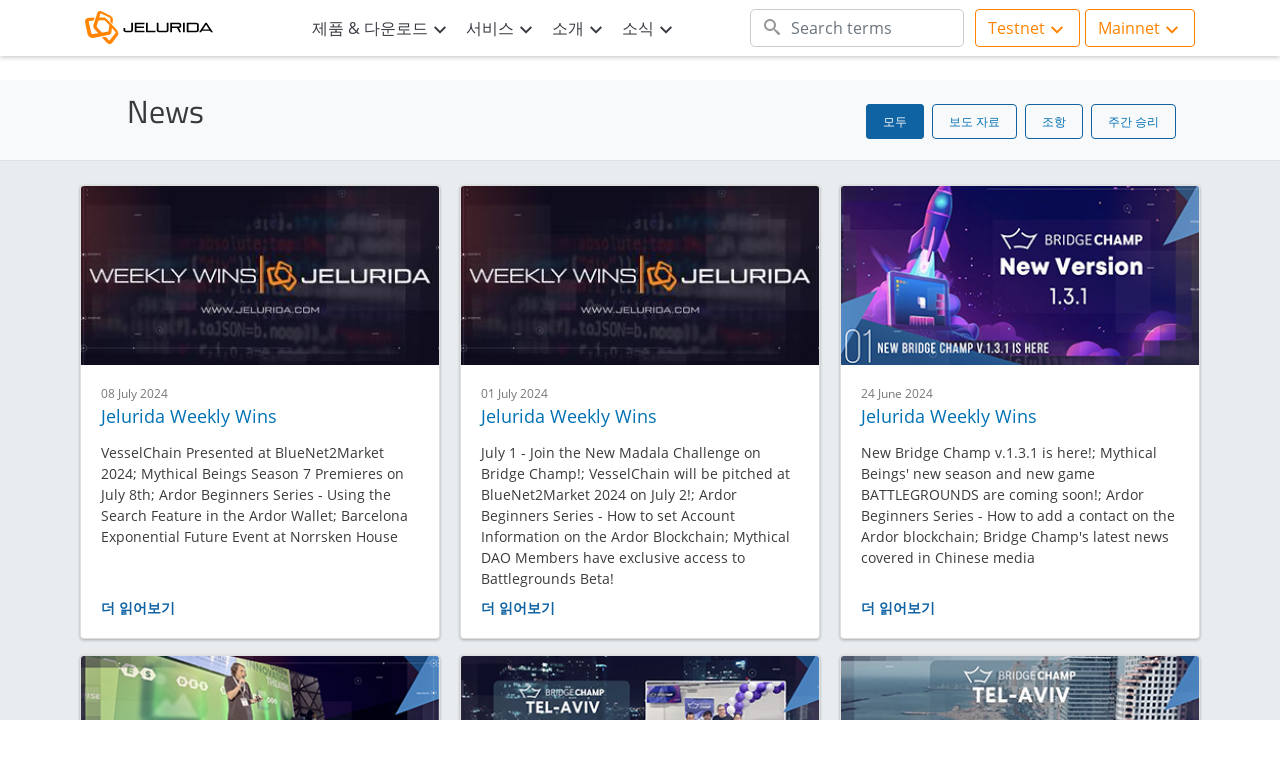

--- FILE ---
content_type: text/html; charset=UTF-8
request_url: https://www.jelurida.com/ko/news?page=8
body_size: 9129
content:
<!DOCTYPE html>
<html lang="ko" dir="ltr" prefix="content: http://purl.org/rss/1.0/modules/content/  dc: http://purl.org/dc/terms/  foaf: http://xmlns.com/foaf/0.1/  og: http://ogp.me/ns#  rdfs: http://www.w3.org/2000/01/rdf-schema#  schema: http://schema.org/  sioc: http://rdfs.org/sioc/ns#  sioct: http://rdfs.org/sioc/types#  skos: http://www.w3.org/2004/02/skos/core#  xsd: http://www.w3.org/2001/XMLSchema# ">
  <head>
    <meta charset="utf-8" />
<script>var _paq = _paq || [];(function(){var u=(("https:" == document.location.protocol) ? "https://www.jelurida.com/matomo/" : "http://www.jelurida.com/matomo/");_paq.push(["setSiteId", "1"]);_paq.push(["setTrackerUrl", u+"matomo.php"]);_paq.push(["setDownloadExtensions", "7z|aac|arc|arj|asf|asx|avi|bin|csv|doc(x|m)?|dot(x|m)?|exe|flv|gif|gz|gzip|hqx|jar|jpe?g|js|mp(2|3|4|e?g)|mov(ie)?|msi|msp|pdf|phps|png|ppt(x|m)?|pot(x|m)?|pps(x|m)?|ppam|sld(x|m)?|thmx|qtm?|ra(m|r)?|sea|sit|tar|tgz|torrent|txt|wav|wma|wmv|wpd|xls(x|m|b)?|xlt(x|m)|xlam|xml|z|zip|sh|asc|sig|sign|apk|sh.asc|zip.asc|txt.asc|dmg|gpg"]);_paq.push(["setDoNotTrack", 1]);_paq.push(["disableCookies"]);if (!window.matomo_search_results_active) {_paq.push(["trackPageView"]);}_paq.push(["setIgnoreClasses", ["no-tracking","colorbox"]]);_paq.push(["enableLinkTracking"]);var d=document,g=d.createElement("script"),s=d.getElementsByTagName("script")[0];g.type="text/javascript";g.defer=true;g.async=true;g.src="/sites/default/files/matomo/matomo.js?svkze9";s.parentNode.insertBefore(g,s);})();</script>
<link rel="canonical" href="https://www.jelurida.com/news" />
<meta name="Generator" content="Drupal 10 (https://www.drupal.org)" />
<meta name="MobileOptimized" content="width" />
<meta name="HandheldFriendly" content="true" />
<meta name="viewport" content="width=device-width, initial-scale=1, shrink-to-fit=no" />
<style>div#sliding-popup, div#sliding-popup .eu-cookie-withdraw-banner, .eu-cookie-withdraw-tab {background: #0779bf} div#sliding-popup.eu-cookie-withdraw-wrapper { background: transparent; } #sliding-popup h1, #sliding-popup h2, #sliding-popup h3, #sliding-popup p, #sliding-popup label, #sliding-popup div, .eu-cookie-compliance-more-button, .eu-cookie-compliance-secondary-button, .eu-cookie-withdraw-tab { color: #ffffff;} .eu-cookie-withdraw-tab { border-color: #ffffff;}</style>
<meta http-equiv="x-ua-compatible" content="ie=edge" />
<link rel="icon" href="/themes/custom/jelurida/favicon.ico" type="image/vnd.microsoft.icon" />

    <title>News | Jelurida</title>
    <link rel="stylesheet" media="all" href="/sites/default/files/css/css_Jxgvh7JRZrIoCylUi8bckaGeRfYRi7ZGEMH9Ma0FqIs.css?delta=0&amp;language=ko&amp;theme=jelurida&amp;include=eJyFT0EOwyAM-xAdT0IB0o4RSJWETf39UKVtl0q7xJEty3YD48a-neD0UMPmIyi6yGxqAnuIIFLYb8QRaFE7qPTNPZCGlAz-8yxfx0_760lDZ7LDERJzLTih7VSgJ_RXZMi4wiBzz4Iv9ee9Nc6DZmM0QwmKIOk-R6S6CY-ewwr5Ys9sVPUNqZdlIQ" />
<link rel="stylesheet" media="all" href="/sites/default/files/css/css_FxN0okA84ii-GpdALaVgUMhVmopRkVVnT0bDF-ci4Oc.css?delta=1&amp;language=ko&amp;theme=jelurida&amp;include=eJyFT0EOwyAM-xAdT0IB0o4RSJWETf39UKVtl0q7xJEty3YD48a-neD0UMPmIyi6yGxqAnuIIFLYb8QRaFE7qPTNPZCGlAz-8yxfx0_760lDZ7LDERJzLTih7VSgJ_RXZMi4wiBzz4Iv9ee9Nc6DZmM0QwmKIOk-R6S6CY-ewwr5Ys9sVPUNqZdlIQ" />
<link rel="stylesheet" media="print" href="/sites/default/files/css/css_pW8Bm_7JIzWtClZ90FPrLjjIQlwIjwgTEvYFaCFLeuk.css?delta=2&amp;language=ko&amp;theme=jelurida&amp;include=eJyFT0EOwyAM-xAdT0IB0o4RSJWETf39UKVtl0q7xJEty3YD48a-neD0UMPmIyi6yGxqAnuIIFLYb8QRaFE7qPTNPZCGlAz-8yxfx0_760lDZ7LDERJzLTih7VSgJ_RXZMi4wiBzz4Iv9ee9Nc6DZmM0QwmKIOk-R6S6CY-ewwr5Ys9sVPUNqZdlIQ" />

    
  </head>
  <body class="layout-no-sidebars page-view-news path-news">
    <a href="#main-content" class="visually-hidden-focusable">
      주요 콘텐츠로 건너뛰기
    </a>
    
      <div class="dialog-off-canvas-main-canvas" data-off-canvas-main-canvas>
    <div id="page-wrapper">
  <div id="page">
    <header id="header" class="header" role="banner" aria-label="Site header">
                      <nav class="navbar fixed-top navbar-expand-lg" id="navbar-main">
                    <div class="container">
                              <a href="/ko" title="홈" rel="home" class="navbar-brand">

      <span class="d-lg-inline-block d-none full-logo">Jelurida</span>
      <span class="d-inline-block d-lg-none icon-logo">J</span>

    </a>
    <div id="block-viewdemobutton" class="block-content-footer_block block block-block-content block-block-contentf0ec7f0d-beb4-4d5d-9f2a-0f164de2715a d-flex flex-row order-lg-10">
  
    
      <div class="content">
      
            <div class="clearfix text-formatted field field--name-body field--type-text-with-summary field--label-hidden field__item"><div class="dropdown"><button aria-expanded="false" aria-haspopup="true" class="btn btn-demo j-font-os dropdown-toggle" data-toggle="dropdown" id="j-ViewDemo-testnet" type="button">Testnet</button>
<ul aria-labelledby="j-ViewDemo-testnet" class="dropdown-menu dropdown-menu-right"><li class="dropdown-item"><a class="big-menu-ardor" data-drupal-link-system-path="node/3" href="https://testardor.jelurida.com/">Ardor</a></li>
</ul></div>

<div class="dropdown"><button aria-expanded="false" aria-haspopup="true" class="btn btn-demo j-font-os dropdown-toggle" data-toggle="dropdown" id="j-ViewDemo-mainnet" type="button">Mainnet</button>

<ul aria-labelledby="j-ViewDemo-mainnet" class="dropdown-menu dropdown-menu-right"><li class="dropdown-item"><a class="big-menu-ardor" data-drupal-link-system-path="node/3" href="https://ardor.jelurida.com/">Ardor</a></li>
	<li class="dropdown-item"><a class="big-menu-nxt" data-drupal-link-system-path="node/59" href="https://nxt.jelurida.com/" title="Nxt blockchain">Nxt</a></li>
</ul></div>
</div>
      
    </div>
  </div>


                          <button class="navbar-toggler navbar-toggler-right" type="button" data-toggle="collapse" data-target="#CollapsingNavbar" aria-controls="CollapsingNavbar" aria-expanded="false" aria-label="Toggle navigation"><span class="navbar-toggler-icon"></span></button>
              <div class="collapse navbar-collapse" id="CollapsingNavbar">
                  <nav role="navigation" aria-labelledby="block-jelurida-main-menu-menu" id="block-jelurida-main-menu" class="block block-menu navigation menu--main navbar-nav justify-content-center d-flex flex-fill">
            
  <h2 class="sr-only" id="block-jelurida-main-menu-menu">Main navigation</h2>
  

        
              <ul id="block-jelurida-main-menu" class="clearfix nav navbar-nav">
                            <li class="nav-item menu-item--expanded dropdown">
                                            <span class="products-big-menu nav-link dropdown-toggle" title="제품 &amp; 다운로드" data-toggle="dropdown" aria-expanded="false" aria-haspopup="true">제품 &amp; 다운로드</span>
                                          <ul class="dropdown-menu">
                                  <li class="dropdown-item">
                                <a href="/ko/ardor" class="big-menu-ardor" title="Ardor blockchain landing page" data-drupal-link-system-path="node/3">Ardor</a>
        
              </li>
                              <li class="dropdown-item">
                                <a href="/ko/nxt" class="big-menu-nxt" title="Nxt blockchian" data-drupal-link-system-path="node/59">Nxt</a>
        
              </li>
                              <li class="dropdown-item">
                                <a href="/ko/ignis" class="big-menu-ignis" title="Ignis Child Chain" data-drupal-link-system-path="node/88">Ignis</a>
        
              </li>
                              <li class="dropdown-item menu-item--expanded dropdown">
                                            <!-- Other Links section -->
                                          <div class="d-flex flex-column flex-md-row big-menu-other-links">
                                   <!-- skip li open -->
                                            <!-- Column1 section -->
                                          <ul class="list-unstyled col-sm-6">
                                  <li class="dropdown-item">
                                <a href="/ko/ardor/downloads" title="Ardor 다운로드" data-drupal-link-system-path="node/274">Ardor 다운로드</a>
        
              </li>
                              <li class="dropdown-item">
                                <a href="/ko/node/272" title="Nxt 다운로드" data-drupal-link-system-path="node/272">Nxt 다운로드</a>
        
              </li>
                              <li class="dropdown-item">
                                <a href="/ko/resources/ardor-nxt-feature-comparison" title="Nxt / Ardor 비교" data-drupal-link-system-path="node/53">Nxt / Ardor 비교</a>
        
              </li>
                              <li class="dropdown-item">
                                <a href="/ko/resources" title="자료실" data-drupal-link-system-path="node/34">자료실</a>
        
              </li>
                            </ul>
            
        
              <!-- skip li close -->
                            </div>
            
        
              </li>
                            </ul>
            
        
              </li>
                              <li class="nav-item menu-item--expanded dropdown">
                                            <span class="nav-link dropdown-toggle" title="서비스" data-toggle="dropdown" aria-expanded="false" aria-haspopup="true">서비스</span>
                                          <ul class="dropdown-menu">
                                  <li class="dropdown-item">
                                <a href="/ko/ardor-child-chain-setup" title="Ardor 차일드 체인 생성" data-drupal-link-system-path="node/24">Ardor 차일드 체인 생성</a>
        
              </li>
                              <li class="dropdown-item">
                                <a href="/ko/private-blockchain-implementation" title="프라이빗 블록체인 구현" data-drupal-link-system-path="node/257">프라이빗 블록체인 구현</a>
        
              </li>
                              <li class="dropdown-item">
                                <a href="/ko/technical-consulting" title="기술 컨설팅" data-drupal-link-system-path="node/23">기술 컨설팅</a>
        
              </li>
                            </ul>
            
        
              </li>
                              <li class="nav-item menu-item--expanded dropdown">
                                            <span target="_self" title="소개" class="nav-link dropdown-toggle" data-toggle="dropdown" aria-expanded="false" aria-haspopup="true">소개</span>
                                          <ul class="dropdown-menu">
                                  <li class="dropdown-item">
                                <a href="/ko/about" target="_self" title="기업소개" data-drupal-link-system-path="node/142">기업소개</a>
        
              </li>
                              <li class="dropdown-item">
                                <a href="/ko/team" title="팀소개" data-drupal-link-system-path="node/49">팀소개</a>
        
              </li>
                              <li class="dropdown-item">
                                <a href="/ko/node/765" data-drupal-link-system-path="node/765">Our Values</a>
        
              </li>
                              <li class="dropdown-item">
                                <a href="/ko/careers" title="채용 정보" data-drupal-link-system-path="node/93">채용 정보</a>
        
              </li>
                              <li class="dropdown-item">
                                <a href="/ko/contact-us" data-drupal-link-system-path="node/95">문의하기</a>
        
              </li>
                            </ul>
            
        
              </li>
                              <li class="nav-item menu-item--expanded dropdown">
                                            <span class="nav-link dropdown-toggle" title="소식" data-toggle="dropdown" aria-expanded="false" aria-haspopup="true">소식</span>
                                          <ul class="dropdown-menu">
                                  <li class="dropdown-item">
                                <a href="/ko/news" title="All Jelurida News" data-drupal-link-system-path="news">All News</a>
        
              </li>
                              <li class="dropdown-item">
                                <a href="/ko/press" title="All Jelurida mentions in the media" data-drupal-link-system-path="press">Media Mentions</a>
        
              </li>
                              <li class="dropdown-item">
                                <a href="/ko/news/ardor" title="Ardor News" data-drupal-link-system-path="news/ardor">Ardor News</a>
        
              </li>
                              <li class="dropdown-item">
                                <a href="/ko/news/nxt" title="Nxt News" data-drupal-link-system-path="news/nxt">Nxt News</a>
        
              </li>
                              <li class="dropdown-item">
                                <a href="/ko/news/ignis" title="Ignis News" data-drupal-link-system-path="news/ignis">Ignis News</a>
        
              </li>
                            </ul>
            
        
              </li>
                    </ul>
      


  </nav>
<div class="search-block-form d-xl-block order-lg-8 block block-search block-search-form-block" data-drupal-selector="search-block-form" id="block-searchform" role="search">
  
    
    <div class="content container-inline">
        <div class="content container-inline">
      <form action="/ko/search/node" method="get" id="search-block-form" accept-charset="UTF-8" class="search-form search-block-form form-row">
  <div class="icon"><i class="better_search"></i></div>




        
  <div 0=" class=&quot;clearfix&quot;" class="js-form-item js-form-type-search form-type-search js-form-item-keys form-item-keys form-no-label mb-3">
          <label for="edit-keys" class="visually-hidden">검색</label>
                    <input title="찾고자 하는 단어를 입력하십시오" placeholder="Search terms" data-drupal-selector="edit-keys" type="search" id="edit-keys" name="keys" value="" size="16" maxlength="128" class="form-search form-control" />

                      </div>
<div class="visually-hidden form-actions js-form-wrapper form-group" data-drupal-selector="edit-actions" id="edit-actions"><button data-drupal-selector="edit-submit" type="submit" id="edit-submit" value="검색" class="button js-form-submit form-submit btn btn-primary">검색</button>
</div>

</form>

    </div>
  
  </div>
</div>


                	          </div>
                                            </div>
                  </nav>
          </header>
          <div class="highlighted">
        <aside class="container section clearfix" role="complementary">
            <div data-drupal-messages-fallback class="hidden"></div>


        </aside>
      </div>
            <div id="main-wrapper" class="layout-main-wrapper clearfix">
              <div id="main" class="">
          
          <div class="row-offcanvas row-offcanvas-left clearfix">
                            <main class="main-content" id="content" role="main">
                <section class="section">
                  <a id="main-content" tabindex="-1"></a>
                    <div id="block-newsfilterblock" class="block-content-news_filter block block-block-content block-block-contentfc5e2600-8f0a-48f6-88b7-8a4a8895640f">
  
    
      <div class="content">
    <div id="block-jelurida-page-title">
     <div id="news-filter">
      <div class="container">
       <div class="row">
      	<div class="col-12 col-md-2"><h1 class="title">News</h1></div>
	      <div class="col-12 col-md-10">
            <div class="clearfix text-formatted field field--name-body field--type-text-with-summary field--label-hidden field__item"><ul><li><a class="j-font-os" href="/ko/news" title="View all Jelurida news">모두</a></li>
<li><a class="j-font-os" href="/ko/news/press-releases" title="View Jelurida Press Releases news">보도 자료</a></li>
<li><a class="j-font-os" href="/ko/news/articles" title="View Jelurida Articles news">조항</a></li>
<li><a class="j-font-os" href="/ko/news/weekly-wins" title="View Jelurida Weekly Wins news">주간 승리</a></li>
</ul></div>
       </div>
       </div>
      </div>
     </div>
    </div>
  </div>
  </div>
<div id="block-jelurida-content" class="block block-system block-system-main-block">
  
    
      <div class="content">
      <div class="views-element-container"><div class="news-grid-listing container view view-news view-id-news view-display-id-page_1 js-view-dom-id-26d3a2ad8040bd095f37644e54303b3ed8016b6f3206f2a8ed46e689a5355dfb">
  
    
      
      <div class="view-content row">
          <div class="col-12 col-md-4 ">
    <div class="card h-100">
<a href="/news/weekly-update-2024-07-08" title="더 읽어보기"><img src="/sites/default/files/styles/news_landing_page_image/public/default_images/weekly-wins.jpg?itok=ZaaL4a3M" class="card-img-top"></a>
<div class="card-body">
<p class="card-news-date j-font-os"><time datetime="2024-07-08T09:00:00+02:00" class="datetime">08 July 2024</time>
</p>
<div class="card-title j-font-os"><a href="/news/weekly-update-2024-07-08" title="더 읽어보기">Jelurida Weekly Wins</a></div>
<p class="card-text j-font-sans">VesselChain Presented at BlueNet2Market 2024; Mythical Beings Season 7 Premieres on July 8th; Ardor Beginners Series - Using the Search Feature in the Ardor Wallet; Barcelona Exponential Future Event at Norrsken House</p>
<a class="card-link j-font-os" href="/news/weekly-update-2024-07-08" title="더 읽어보기">더 읽어보기</a>
</div>

</div>
  </div>
    <div class="col-12 col-md-4 ">
    <div class="card h-100">
<a href="/news/weekly-update-2024-07-01" title="더 읽어보기"><img src="/sites/default/files/styles/news_landing_page_image/public/default_images/weekly-wins.jpg?itok=ZaaL4a3M" class="card-img-top"></a>
<div class="card-body">
<p class="card-news-date j-font-os"><time datetime="2024-07-01T09:00:00+02:00" class="datetime">01 July 2024</time>
</p>
<div class="card-title j-font-os"><a href="/news/weekly-update-2024-07-01" title="더 읽어보기">Jelurida Weekly Wins</a></div>
<p class="card-text j-font-sans">July 1 - Join the New Madala Challenge on Bridge Champ!; VesselChain will be pitched at BlueNet2Market 2024 on July 2!; Ardor Beginners Series - How to set Account Information on the Ardor Blockchain; Mythical DAO Members have exclusive access to Battlegrounds Beta!</p>
<a class="card-link j-font-os" href="/news/weekly-update-2024-07-01" title="더 읽어보기">더 읽어보기</a>
</div>

</div>
  </div>
    <div class="col-12 col-md-4 ">
    <div class="card h-100">
<a href="/news/weekly-update-2024-06-24" title="더 읽어보기"><img src="/sites/default/files/styles/news_landing_page_image/public/2024-06/WW-Website.jpg?itok=nH491_5q" class="card-img-top"></a>
<div class="card-body">
<p class="card-news-date j-font-os"><time datetime="2024-06-24T09:00:00+02:00" class="datetime">24 June 2024</time>
</p>
<div class="card-title j-font-os"><a href="/news/weekly-update-2024-06-24" title="더 읽어보기">Jelurida Weekly Wins</a></div>
<p class="card-text j-font-sans">New Bridge Champ v.1.3.1 is here!; Mythical Beings' new season and new game BATTLEGROUNDS are coming soon!; Ardor Beginners Series - How to add a contact on the Ardor blockchain; Bridge Champ's latest news covered in Chinese media</p>
<a class="card-link j-font-os" href="/news/weekly-update-2024-06-24" title="더 읽어보기">더 읽어보기</a>
</div>

</div>
  </div>
    <div class="col-12 col-md-4 ">
    <div class="card h-100">
<a href="/news/weekly-update-2024-06-17" title="더 읽어보기"><img src="/sites/default/files/styles/news_landing_page_image/public/2024-06/WW-website_0.jpg?itok=xDmkGl86" class="card-img-top"></a>
<div class="card-body">
<p class="card-news-date j-font-os"><time datetime="2024-06-17T09:00:00+02:00" class="datetime">17 June 2024</time>
</p>
<div class="card-title j-font-os"><a href="/news/weekly-update-2024-06-17" title="더 읽어보기">Jelurida Weekly Wins</a></div>
<p class="card-text j-font-sans">VesselChain takes the stage at DES2024 - Scale-UP World Summit; Bridge Champ's next Madala Challenge: A fresh new format awaits!; Mythical Beings - New Season coming soon!; Ardor Beginners Series - How Ardor blockchain fees work</p>
<a class="card-link j-font-os" href="/news/weekly-update-2024-06-17" title="더 읽어보기">더 읽어보기</a>
</div>

</div>
  </div>
    <div class="col-12 col-md-4 ">
    <div class="card h-100">
<a href="/news/weekly-update-2024-06-10" title="더 읽어보기"><img src="/sites/default/files/styles/news_landing_page_image/public/2024-06/WW-webiste.jpg?itok=cuuJ0wUP" class="card-img-top"></a>
<div class="card-body">
<p class="card-news-date j-font-os"><time datetime="2024-06-10T09:00:00+02:00" class="datetime">10 June 2024</time>
</p>
<div class="card-title j-font-os"><a href="/news/weekly-update-2024-06-10" title="더 읽어보기">Jelurida Weekly Wins</a></div>
<p class="card-text j-font-sans">The Bridge Champ team shined at the Int. Tel Aviv Bridge Festival!; June 12 - VesselChain will be pitched at the Scale-UP World Summit - DES2024!; Ardor Beginners Series - How to Send Encrypted Data Using the Arbitrary Message System; VesselChain - one of the pioneering projects at SIL 2024; Mythical Beings showcased at the NFC Summit 2024 in Lisbon</p>
<a class="card-link j-font-os" href="/news/weekly-update-2024-06-10" title="더 읽어보기">더 읽어보기</a>
</div>

</div>
  </div>
    <div class="col-12 col-md-4 ">
    <div class="card h-100">
<a href="/news/weekly-update-2024-06-03" title="더 읽어보기"><img src="/sites/default/files/styles/news_landing_page_image/public/2024-06/WW-website.jpg?itok=ZYAxcRxW" class="card-img-top"></a>
<div class="card-body">
<p class="card-news-date j-font-os"><time datetime="2024-06-03T09:00:00+02:00" class="datetime">03 June 2024</time>
</p>
<div class="card-title j-font-os"><a href="/news/weekly-update-2024-06-03" title="더 읽어보기">Jelurida Weekly Wins</a></div>
<p class="card-text j-font-sans">The Bridge Champ team is taking part in the 56th Tel-Aviv Int. Bridge Festival!; Mythical Beings and SIGBRO team at the NFC24 Summit in Lisbon!; Francisco joined the Blockchain24 crypto event; Ardor Beginners Series - How to Send Data Using the Arbitrary Message System on Ardor Blockchain; VesselChain gears up for the Startup Innovation Hub - SIL Barcelona 2024</p>
<a class="card-link j-font-os" href="/news/weekly-update-2024-06-03" title="더 읽어보기">더 읽어보기</a>
</div>

</div>
  </div>
    <div class="col-12 col-md-4 ">
    <div class="card h-100">
<a href="/news/weekly-update-2024-05-27" title="더 읽어보기"><img src="/sites/default/files/styles/news_landing_page_image/public/2024-05/WW-website_0.jpg?itok=rscobmPq" class="card-img-top"></a>
<div class="card-body">
<p class="card-news-date j-font-os"><time datetime="2024-05-27T09:00:00+02:00" class="datetime">27 May 2024</time>
</p>
<div class="card-title j-font-os"><a href="/news/weekly-update-2024-05-27" title="더 읽어보기">Jelurida Weekly Wins</a></div>
<p class="card-text j-font-sans">Bridge Champ new v.1.3.0 release is here!; Francisco attended the IOT Solutions World Congress 2024; Ardor Beginners Series - how to send encrypted messages on Ardor blockchain; WenGods - new project developments coming soon!</p>
<a class="card-link j-font-os" href="/news/weekly-update-2024-05-27" title="더 읽어보기">더 읽어보기</a>
</div>

</div>
  </div>
    <div class="col-12 col-md-4 ">
    <div class="card h-100">
<a href="/news/weekly-update-2024-05-20" title="더 읽어보기"><img src="/sites/default/files/styles/news_landing_page_image/public/2024-05/WW-website.jpg?itok=ylgZzwaF" class="card-img-top"></a>
<div class="card-body">
<p class="card-news-date j-font-os"><time datetime="2024-05-20T09:00:00+02:00" class="datetime">20 May 2024</time>
</p>
<div class="card-title j-font-os"><a href="/news/weekly-update-2024-05-20" title="더 읽어보기">Jelurida Weekly Wins</a></div>
<p class="card-text j-font-sans">June 5 - VesselChain will be part of the Startup Innovation Hub at SIL Barcelona 2024; Ardor Beginners Series - How to Use the Data Cloud Feature on the Ardor Blockchain; Francisco visited the E-Show Barcelona Conference 2024; May 28-30 - Join the Mythical Beings team at the NFC Summit!; Ardor helps the development of Industry 4.0 through Web3 services; Check out our latest Media Mentions!</p>
<a class="card-link j-font-os" href="/news/weekly-update-2024-05-20" title="더 읽어보기">더 읽어보기</a>
</div>

</div>
  </div>
    <div class="col-12 col-md-4 ">
    <div class="card h-100">
<a href="/news/weekly-update-2024-05-06" title="더 읽어보기"><img src="/sites/default/files/styles/news_landing_page_image/public/default_images/weekly-wins.jpg?itok=ZaaL4a3M" class="card-img-top"></a>
<div class="card-body">
<p class="card-news-date j-font-os"><time datetime="2024-05-06T09:00:00+02:00" class="datetime">06 May 2024</time>
</p>
<div class="card-title j-font-os"><a href="/news/weekly-update-2024-05-06" title="더 읽어보기">Jelurida Weekly Wins</a></div>
<p class="card-text j-font-sans">Don't miss out - Download the latest Ardor v.2.4.3!; Unlock the most special cards of Mythical Beings; Ardor Beginners Series - How to sell and transfer your Aliases on the Ardor blockchain; May 8 - the DiTiNOW team will attend the NASEM COPPE Meeting in Washington, DC</p>
<a class="card-link j-font-os" href="/news/weekly-update-2024-05-06" title="더 읽어보기">더 읽어보기</a>
</div>

</div>
  </div>

    </div>
  
        <nav aria-label="pagination-heading">
    <h4 id="pagination-heading" class="visually-hidden">페이지 지정</h4>
    <ul class="pagination js-pager__items">
                    <li class="page-item">
          <a href="?page=0" title="처음 페이지로 가기" class="page-link">
            <span aria-hidden="true">« First</span>
            <span class="visually-hidden">첫 번째 페이지</span>
          </a>
        </li>
                          <li class="page-item">
          <a href="?page=7" title="이전 페이지" rel="prev" class="page-link">
            <span aria-hidden="true">‹‹</span>
            <span class="visually-hidden">이전 페이지</span>
          </a>
        </li>
                          <li class="page-item" role="presentation"><span class="page-link">&hellip;</span></li>
                          <li class="page-item ">
                      <a href="?page=4" title="" class="page-link">5</a>
                  </li>
              <li class="page-item ">
                      <a href="?page=5" title="" class="page-link">6</a>
                  </li>
              <li class="page-item ">
                      <a href="?page=6" title="" class="page-link">7</a>
                  </li>
              <li class="page-item ">
                      <a href="?page=7" title="" class="page-link">8</a>
                  </li>
              <li class="page-item active">
                      <span class="page-link">9</span>
                  </li>
              <li class="page-item ">
                      <a href="?page=9" title="" class="page-link">10</a>
                  </li>
              <li class="page-item ">
                      <a href="?page=10" title="" class="page-link">11</a>
                  </li>
              <li class="page-item ">
                      <a href="?page=11" title="" class="page-link">12</a>
                  </li>
              <li class="page-item ">
                      <a href="?page=12" title="" class="page-link">13</a>
                  </li>
                          <li class="page-item" role="presentation"><span class="page-link">&hellip;</span></li>
                          <li class="page-item">
          <a href="?page=9" title="다음 페이지" rel="next" class="page-link">
            <span aria-hidden="true">››</span>
            <span class="visually-hidden">다음 페이지</span>
          </a>
        </li>
                          <li class="page-item">
          <a href="?page=44" title="마지막 페이지로 가기" class="page-link">
            <span aria-hidden="true">Last »</span>
            <span class="visually-hidden">마지막 페이지</span>
          </a>
        </li>
          </ul>
  </nav>

          </div>
</div>

    </div>
  </div>


                </section>
              </main>
           </div>
        </div>
          </div>
        <footer class="site-footer j-font-os">
              <div class="container">
            <div class="footer-logo"><a href="/" title="Jelurida"><svg class="icon"><use xlink:href="/themes/custom/jelurida/assets/svg/sprites.svg#icon-logo-jelurida"></use></svg></a></div>
                      <div class="row site-footer__top clearfix">
                <section class="col-6 col-md-3 region region-footer-first">
    <div id="block-footercompanylinkscolumn" class="block-content-footer_block block block-block-content block-block-content5e2ea771-b199-49a5-9996-b17e3cb4de43">
  
    
      <div class="content">
      
            <div class="clearfix text-formatted field field--name-body field--type-text-with-summary field--label-hidden field__item"><p><strong>기업 정보</strong></p>
<ul><li><a href="/about" title="About us">Jelurida 소개</a></li>
<li><a href="/team" title="Meet Jelurida team">팀원 소개</a></li>
<li><a href="/careers" title="Careers">채용 정보</a></li>
<li><a href="/company-values" title="Company Values">Company Values</a></li>
<li><a href="https://talk.jelurida.com" target="_blank" title="Support Forum">지원/헬프 데스크</a></li>
<li><a href="/contact-us" title="Contact us">문의 하기</a></li>
<li><a href="http://jelurida.co.kr/" target="_blank" title="Jelurida Korea">Jelurida Korea</a></li>
</ul></div>
      
    </div>
  </div>

  </section>

                <section class="col-6 col-md-3 region region-footer-second">
    <div id="block-footerproductslinkscolumn" class="block-content-footer_block block block-block-content block-block-content1f7bf550-e417-49b0-972c-ac3d25c65a74">
  
    
      <div class="content">
      
            <div class="clearfix text-formatted field field--name-body field--type-text-with-summary field--label-hidden field__item"><p><strong>제품</strong></p>
<ul><li><a href="/ardor" title="Ardor">Ardor</a></li>
<li><a href="/nxt" title="Nxt">Nxt</a></li>
<li><a href="/ardor/downloads" title="Download Ardor installer">Ardor 클라이언트 다운로드</a></li>
<li><a href="/nxt/downloads" title="Download Nxt installer">Nxt 클라이언트 다운로드</a></li>
<li><a href="https://testardor.jelurida.com/" target="_blank" title="Ardor Testnet">Ardor 테스트넷</a></li>
<li><a href="https://ardor.jelurida.com/" target="_blank" title="Ardor Mainnet">Ardor 메인넷</a></li>
<li><a href="https://nxt.jelurida.com/" target="_blank" title="Nxt Mainnet">Nxt 메인넷</a></li>
</ul></div>
      
    </div>
  </div>

  </section>

                <section class="col-6 col-md-3 region region-footer-third">
    <div id="block-footercommunitylinkscolumn" class="block-content-footer_block block block-block-content block-block-content45f93ca0-723f-42ef-98c8-654bfe8b10d1">
  
    
      <div class="content">
      
            <div class="clearfix text-formatted field field--name-body field--type-text-with-summary field--label-hidden field__item"><p><strong>커뮤니티</strong></p>
<ul><li><a href="https://talk.jelurida.com/" target="_blank" title="Ardor and Nxt Forum">Ardor and Nxt Forum</a></li>
<li><a href="https://x.com/Jelurida" target="_blank" title="Follow Jelurida on X (Twitter)">Jelurida on X (Twitter)</a></li>
<li><a href="https://x.com/ArdorPlatform" target="_blank" title="Follow ArdorPlatform on X (Twitter)">ArdorPlatform on X (Twitter)</a></li>
<li><a href="https://x.com/IGNISguide" target="_blank" title="Follow IGNISguide on X (Twitter)">IGNISguide on X (Twitter)</a></li>
<li><a href="https://medium.com/@lyaffe" target="_blank" title="Lior's blog">Lior 블로그</a></li>
<li><a href="https://ardorforum.org/" target="_blank" title="Ardor Forum">Ardor 포럼</a></li>
<li><a href="https://nxtforum.org/" target="_blank" title="Nxt Forum">Nxt 포럼</a></li>
</ul></div>
      
    </div>
  </div>

  </section>

                <section class="col-6 col-md-3 region region-footer-fourth">
    <div id="block-footercommunitywebsiteslinkscolumn" class="block-content-footer_block block block-block-content block-block-content293e8804-d603-4a99-976d-e84bbfa9adbe">
  
    
      <div class="content">
      
            <div class="clearfix text-formatted field field--name-body field--type-text-with-summary field--label-hidden field__item"><p><strong>커뮤니티 웹사이트</strong></p>
<ul><li><a href="https://www.nxter.org/" target="_blank" title="Nxter magazine">Nxter 매거진</a></li>
<li><a href="https://old.nxtplatform.org/" target="_blank">(구) Nxtplatform.org</a></li>
</ul></div>
      
    </div>
  </div>

  </section>

            </div>
                      <div class="row site-footer__bottom">
              <div class="footer-icons">
                <a href="https://talk.jelurida.com/" target="_blank" title="Ardor and Nxt Technical Forum"><svg class="icon"><use xlink:href="/themes/custom/jelurida/assets/svg/sprites.svg#forum"></use></svg></a>
                <a href="https://twitter.com/Jelurida" target="_blank" title="Jelurida on Twitter"><svg class="icon"><use xlink:href="/themes/custom/jelurida/assets/svg/sprites.svg#twitter"></use></svg></a>
                <a href="https://www.linkedin.com/company/jelurida/" target="_blank" title="Jelurida on LinkedIn"><svg class="icon"><use xlink:href="/themes/custom/jelurida/assets/svg/sprites.svg#ft-linkedin"></use></svg></a>
              </div>
                <section class="col-12 region region-footer-fifth">
    <div id="block-footercopyrightblock" class="block-content-footer_block block block-block-content block-block-contentf0e4b00b-9df5-48b3-a328-e3a6dad7cfe5">
  
    
      <div class="content">
      
            <div class="clearfix text-formatted field field--name-body field--type-text-with-summary field--label-hidden field__item"><p>Copyright © 2025 Jelurida Swiss SA | <a href="/privacy-policy" title="Privacy policy">개인정보 보호정책</a></p>
</div>
      
    </div>
  </div>
<div class="language-switcher-language-url block block-language block-language-blocklanguage-interface" id="block-languageswitcher" role="navigation">
  
    
      <div class="content">
      

  <nav class="links nav links-inline"><span hreflang="en" data-drupal-link-query="{&quot;page&quot;:&quot;8&quot;}" data-drupal-link-system-path="news" class="en nav-link"><a href="/news?page=8" class="language-link" hreflang="en" data-drupal-link-query="{&quot;page&quot;:&quot;8&quot;}" data-drupal-link-system-path="news">English</a></span><span hreflang="ko" data-drupal-link-query="{&quot;page&quot;:&quot;8&quot;}" data-drupal-link-system-path="news" class="ko nav-link is-active"><a href="/ko/news?page=8" class="language-link is-active" hreflang="ko" data-drupal-link-query="{&quot;page&quot;:&quot;8&quot;}" data-drupal-link-system-path="news">Korean</a></span><span hreflang="es" data-drupal-link-query="{&quot;page&quot;:&quot;8&quot;}" data-drupal-link-system-path="news" class="es nav-link"><a href="/es/news?page=8" class="language-link" hreflang="es" data-drupal-link-query="{&quot;page&quot;:&quot;8&quot;}" data-drupal-link-system-path="news">Español</a></span><span hreflang="zh-hans" data-drupal-link-query="{&quot;page&quot;:&quot;8&quot;}" data-drupal-link-system-path="news" class="zh-hans nav-link"><a href="/zh-hans/news?page=8" class="language-link" hreflang="zh-hans" data-drupal-link-query="{&quot;page&quot;:&quot;8&quot;}" data-drupal-link-system-path="news">Chinese, Simplified</a></span></nav>

    </div>
  </div>

  </section>

            </div>
        </div>
          </footer>
  </div>
</div>

  </div>

    
    <script type="application/json" data-drupal-selector="drupal-settings-json">{"path":{"baseUrl":"\/","scriptPath":null,"pathPrefix":"ko\/","currentPath":"news","currentPathIsAdmin":false,"isFront":false,"currentLanguage":"ko","currentQuery":{"page":"8"}},"pluralDelimiter":"\u0003","suppressDeprecationErrors":true,"matomo":{"disableCookies":true,"trackMailto":true},"eu_cookie_compliance":{"cookie_policy_version":"1.0.0","popup_enabled":false,"popup_agreed_enabled":false,"popup_hide_agreed":false,"popup_clicking_confirmation":false,"popup_scrolling_confirmation":false,"popup_html_info":false,"use_mobile_message":false,"mobile_popup_html_info":false,"mobile_breakpoint":768,"popup_html_agreed":false,"popup_use_bare_css":false,"popup_height":"auto","popup_width":"100%","popup_delay":1000,"popup_link":"\/ko\/privacy-policy","popup_link_new_window":true,"popup_position":false,"fixed_top_position":true,"popup_language":"ko","store_consent":false,"better_support_for_screen_readers":false,"cookie_name":"","reload_page":false,"domain":"jelurida.com","domain_all_sites":true,"popup_eu_only":true,"popup_eu_only_js":true,"cookie_lifetime":100,"cookie_session":0,"set_cookie_session_zero_on_disagree":0,"disagree_do_not_show_popup":false,"method":"opt_in","automatic_cookies_removal":false,"allowed_cookies":"","withdraw_markup":"\u003Cbutton type=\u0022button\u0022 class=\u0022eu-cookie-withdraw-tab\u0022\u003EPrivacy settings\u003C\/button\u003E\n\u003Cdiv aria-labelledby=\u0022popup-text\u0022 class=\u0022eu-cookie-withdraw-banner\u0022\u003E\n  \u003Cdiv class=\u0022popup-content info eu-cookie-compliance-content\u0022\u003E\n    \u003Cdiv id=\u0022popup-text\u0022 class=\u0022eu-cookie-compliance-message\u0022 role=\u0022document\u0022\u003E\n      \u003Ch2\u003EWe use cookies on this site to enhance your user experience\u003C\/h2\u003E\n\u003Cp\u003EYou have given your consent for us to set cookies.\u003C\/p\u003E\n\n    \u003C\/div\u003E\n    \u003Cdiv id=\u0022popup-buttons\u0022 class=\u0022eu-cookie-compliance-buttons\u0022\u003E\n      \u003Cbutton type=\u0022button\u0022 class=\u0022eu-cookie-withdraw-button \u0022\u003EWithdraw consent\u003C\/button\u003E\n    \u003C\/div\u003E\n  \u003C\/div\u003E\n\u003C\/div\u003E","withdraw_enabled":false,"reload_options":0,"reload_routes_list":"","withdraw_button_on_info_popup":false,"cookie_categories":[],"cookie_categories_details":[],"enable_save_preferences_button":true,"cookie_value_disagreed":"0","cookie_value_agreed_show_thank_you":"1","cookie_value_agreed":"2","containing_element":"body","settings_tab_enabled":false,"olivero_primary_button_classes":"","olivero_secondary_button_classes":"","close_button_action":"close_banner","open_by_default":false,"modules_allow_popup":true,"hide_the_banner":false,"geoip_match":true},"ajaxTrustedUrl":{"\/ko\/search\/node":true},"user":{"uid":0,"permissionsHash":"cc8a1143df5e00378ad06341ddf49720a3db9bc66149210c7090b788edc809ea"}}</script>
<script src="/sites/default/files/js/js_HpS_hErRPeJrGwpMXMQdOOMIKaht3TDGdDFZ-Web1U0.js?scope=footer&amp;delta=0&amp;language=ko&amp;theme=jelurida&amp;include=eJyFT0EOwyAM-xAdT0IB0o4RSJWETf39UKVtl0q7xJEty3YD48a-neD0UMPmIyi6yGxqAnuIIFLYb8QRaFE7qPTNPZCGlAz-8yxfx0_760lDZ7LDERJzLTih7VSgJ_RXZMi4wiBzz4Iv9ee9Nc6DZmM0QwmKIOk-R6S6CY-ewwr5Ys9sVPUNqZdlIQ"></script>
<script src="/modules/contrib/eu_cookie_compliance/js/eu_cookie_compliance.min.js?v=10.1.8" defer></script>

  </body>
</html>


--- FILE ---
content_type: image/svg+xml
request_url: https://www.jelurida.com/themes/custom/jelurida/logo-jelurida.svg
body_size: 3005
content:
<svg xmlns="http://www.w3.org/2000/svg" viewBox="0 -0.001 387.617 100"><path d="M71.269 60.622a2.22 2.22 0 0 1-.56 1.185 1.968 1.968 0 0 1-1.126.593l-18.322 3.064-14.997-16.56a3.515 3.515 0 0 1-.792-1.426 2.792 2.792 0 0 1-.008-1.503l4.99-17.301 17.66-.926a2.89 2.89 0 0 1 1.32.275c.438.199.848.495 1.187.864l13.326 14.488zm29.27 5.176c-.52-3.02-2.007-6.044-4.243-8.468L65.98 24.482a16.038 16.038 0 0 0-4.974-3.651c-1.73-.806-3.664-1.3-5.596-1.251l-12.427.33 3.225-11.18c.16-.554.58-.921 1.126-1.07.626-.17 1.324-.04 1.92.246l25.861 12.346a3.683 3.683 0 0 1 1.5 1.35c.323.514.532 1.146.44 1.743l-.865 5.562c-.103.674-.032 1.375.151 2.038.208.754.56 1.466.991 2.095 1.398 2.029 3.03 4.227 4.612 6.115.177.21.463.37.723.312.178-.04.294-.183.32-.37l1.525-12.218c.322-2.572-.602-5.25-1.99-7.425-1.525-2.39-3.76-4.445-6.339-5.705L51.042 1.458C48.5.216 45.538-.384 42.842.262c-2.42.58-4.304 2.112-5.077 4.466l-12.19 37.2c-.7 2.136-.695 4.437-.145 6.623.604 2.404 1.847 4.604 3.47 6.406l11.16 12.38L23.3 70.14c-.895.152-1.82-.07-2.589-.59a3.695 3.695 0 0 1-1.533-2.21L11.28 33.137c-.187-.812.01-1.561.471-2.115.5-.601 1.25-.91 2.034-.95l8.23-.43a5.915 5.915 0 0 0 2.276-.568 4.568 4.568 0 0 0 1.862-1.622c1.221-1.887 2.176-3.845 3.328-6.076.122-.237.01-.525-.165-.73a1.012 1.012 0 0 0-.773-.353l-16.975.45c-3.773.1-6.895 1.574-8.933 3.824-2.18 2.407-3.125 5.7-2.388 9.237l7.35 35.36c.864 4.165 3.423 7.692 6.812 9.959 3.38 2.26 7.54 3.239 11.596 2.424l46.803-9.412c1.836-.37 3.515-1.293 4.8-2.775 1.277-1.474 2.001-3.31 2.241-5.23l1.582-12.62L91.812 62.8a3.89 3.89 0 0 1 .984 2.01c.1.645.008 1.34-.4 1.852l-17.034 21.3a2.176 2.176 0 0 1-1.882.825c-.809-.052-1.545-.492-2.085-1.09l-5.922-6.538a7.442 7.442 0 0 0-2.248-1.706 6.036 6.036 0 0 0-2.557-.63c-2.638-.035-5.567.079-8.193.428-.305.04-.526.267-.596.564-.073.304.016.655.244.908L65.21 95.24c2.422 2.686 5.743 4.622 9.355 4.752 3.214.116 6.16-1.243 8.14-3.934l16.32-22.183c1.678-2.28 1.992-5.3 1.514-8.078" fill="#ff8400"/><path d="M139.81 58.247c0 .627-.28 1.096-.837 1.41-.56.312-1.464.468-2.716.468h-10.78c-1.252 0-2.158-.156-2.716-.469-.557-.313-.837-.783-.837-1.409v-6.94h-5.43v6.941c0 1.794.658 3.32 2.102 4.411 1.826 1.378 4.573 1.714 6.88 1.714h10.78c2.308 0 5.056-.336 6.881-1.714 1.446-1.09 2.104-2.617 2.104-4.41V35.624h-5.43zm50.227-22.622h-5.43v28.747h28.747v-4.246h-23.317zm57.495 21.846c0 1.77-1.199 2.655-3.595 2.655h-17.843c-2.397 0-3.593-.885-3.593-2.655V35.625h-5.43V57.43c0 1.974.56 3.73 2.061 5.003 1.831 1.555 4.562 1.94 6.962 1.94h18.988c2.25 0 4.837-.316 6.39-1.94 1.26-1.32 1.491-3.186 1.491-5.003V35.625h-5.43zm49.033 6.901h5.43V35.625h-5.43zm42.866-8.249c0 1.168-.148 2.436-1.081 3.145-1.023.776-2.823.858-4.106.858h-20.906V39.871h20.906c1.308 0 3.106.072 4.106.9.946.783 1.08 2.123 1.08 3.347zm3.185-18.375c-2.1-1.822-5.588-2.123-8.37-2.123h-26.34v28.747h26.34c2.779 0 6.25-.312 8.37-2.082 1.23-1.026 2.246-2.682 2.246-6.125V44.118c0-3.61-1.032-5.318-2.246-6.37m-56.454 6.902c0 1.77-1.198 2.654-3.594 2.654H263.58v-7.433h18.988c2.395 0 3.594.886 3.594 2.655zm3.369-7.086c-1.835-1.558-4.565-1.94-6.962-1.94h-24.42v28.75h5.432V51.55h15.15l6.738 12.821h5.798l-6.78-12.904c2.56-.245 4.384-.986 5.474-2.226 1.088-1.237 1.632-2.783 1.632-4.634v-2.042c0-1.956-.551-3.72-2.062-5.002m-139.104-.474v27.282h29.564v-4.246h-24.133v-8.82h22.908v-4.248h-22.908v-7.187h24.133v-4.246h-29.564zm206.7 18.788l9.54-14.659 9.386 14.66zm24.365 8.494h6.125l-18.99-28.747h-3.96l-19.11 28.747h6.043l2.764-4.247h24.41z"/></svg>